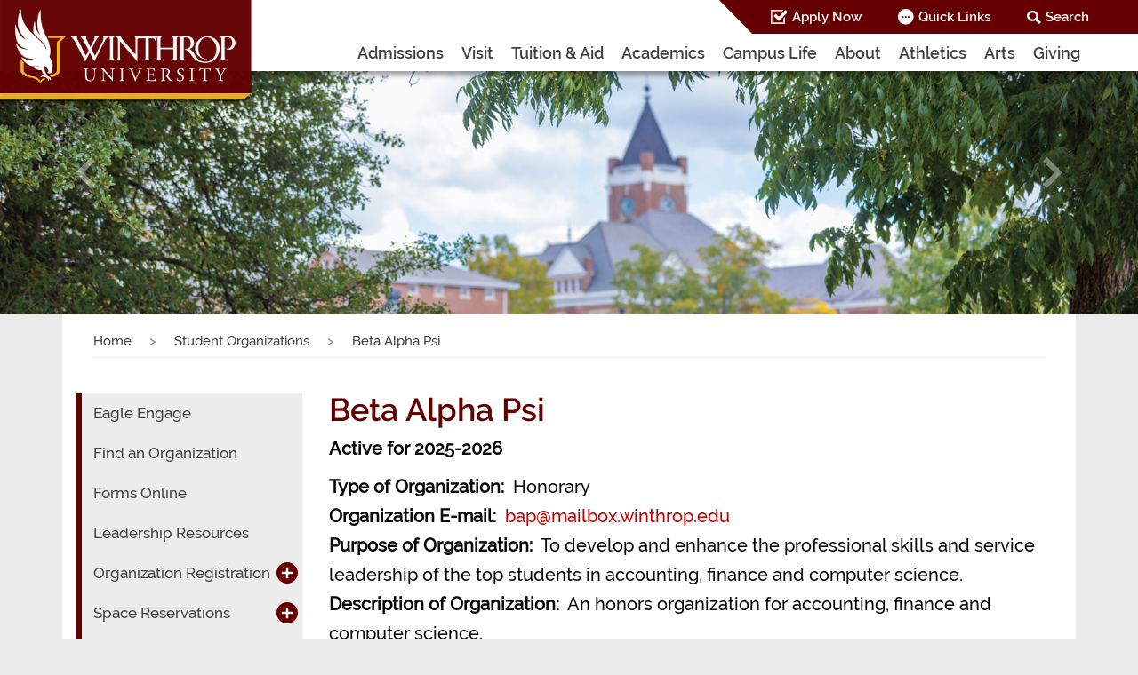

--- FILE ---
content_type: text/html; charset=utf-8
request_url: https://www.winthrop.edu/studentorgs/beta-alpha-psi.aspx
body_size: 52482
content:
<!DOCTYPE HTML><html xmlns="http://www.w3.org/1999/xhtml" xml:lang="en" lang="en">
   <head id="ctl00_Head1">


<!-- Global site tag (gtag.js) - Google Analytics -->
<script async src="https://www.googletagmanager.com/gtag/js?id=UA-142137324-1"></script>
<script>
  window.dataLayer = window.dataLayer || [];
  function gtag(){dataLayer.push(arguments);}
  gtag('js', new Date());

  gtag('config', 'UA-142137324-1');
</script>


<!-- BEGIN J.R. Analytics code -->

<!-- Google Tag Manager -->
<script>(function(w,d,s,l,i){w[l]=w[l]||[];w[l].push({'gtm.start':
new Date().getTime(),event:'gtm.js'});var f=d.getElementsByTagName(s)[0],
j=d.createElement(s),dl=l!='dataLayer'?'&l='+l:'';j.async=true;j.src=
'https://www.googletagmanager.com/gtm.js?id='+i+dl;f.parentNode.insertBefore(j,f);
})(window,document,'script','dataLayer','GTM-MPKH7HL');</script>
<!-- End Google Tag Manager -->



<!-- Facebook Pixel Code -->
<script>
  !function(f,b,e,v,n,t,s)
  {if(f.fbq)return;n=f.fbq=function(){n.callMethod?
  n.callMethod.apply(n,arguments):n.queue.push(arguments)};
  if(!f._fbq)f._fbq=n;n.push=n;n.loaded=!0;n.version='2.0';
  n.queue=[];t=b.createElement(e);t.async=!0;
  t.src=v;s=b.getElementsByTagName(e)[0];
  s.parentNode.insertBefore(t,s)}(window, document,'script',
  'https://connect.facebook.net/en_US/fbevents.js');
	 fbq('dataProcessingOptions', ['LDU'], 0, 0);
  fbq('init', '1126253610841541');
  fbq('track', 'PageView');
</script>
<noscript><img alt=""facebook pixel code"" height=""1"" width=""1"" style=""display:none""
  src=""https://www.facebook.com/tr?id=1126253610841541&ev=PageView&noscript=1&dpo=LDU&dpoco=0&dpost=0""
/></noscript>
<!-- End Facebook Pixel Code -->

<!-- Slate analytics for Grad. School -->
<script async="async" src="https://gradschool.winthrop.edu/ping">/**/</script>

<!-- Analytics for Admissions -->
<script async="async" src="https://apply.winthrop.edu/ping">/**/</script>

<!-- END J.R. Analytics code --><!-- <meta charset="utf-8"/> -->
	<meta http-equiv="Content-Type" content="text/html; charset=UTF-8" />
    <meta name="viewport" content="width=device-width, initial-scale=1, shrink-to-fit=no"/>
    <meta http-equiv="x-ua-compatible" content="ie=edge"/>
    <meta name="author" content="Winthrop"/>
	<!-- <meta HTTP-EQUIV="Pragma" content="no-cache" /> -->
	<!-- <meta http-equiv="Expires" content="-1" /> -->
	<meta name="REVISIT-AFTER" content="5 days" />
	<meta name="AUTHOR" content="Winthrop University" />
	<!-- <meta http-equiv="content-language" content="en" /> -->
	<meta name="RATING" content="General" />
	<meta name="ROBOTS" content="index, follow" />
	<!-- <title>Winthrop</title> -->
			<link href="/_resources/css/bootstrap.min.css" type="text/css" rel="stylesheet"/>
			<link href="//netdna.bootstrapcdn.com/font-awesome/3.2.1/css/font-awesome.css" type="text/css" rel="stylesheet"/>
			<link href="https://maxcdn.bootstrapcdn.com/font-awesome/4.7.0/css/font-awesome.min.css" type="text/css" rel="stylesheet"/>
		    <link href="/_resources/css/style.css?v=1.2" type="text/css" rel="stylesheet"/>
			<link href="/_resources/css/home.css?v=1.2" type="text/css" rel="stylesheet"/>
			<link href="/_resources/css/header.css?v=1.2" type="text/css" rel="stylesheet"/>
            <link href="/_resources/css/bookmarks.css?v=1.2" type="text/css" rel="stylesheet"/>
            <link href="/_resources/css/slick.css" type="text/css" rel="stylesheet" />
            

	<!-- <script type="text/javascript" src="../../WorkArea/FrameworkUI/js/ektron.javascript.ashx@id=1803038440+1338359439"></script> -->
	<script type="text/javascript" src="/_resources/js/jquery-3.3.1.min.js"></script>
    <script type="text/javascript" src="/_resources/js/datatables.min.js"></script>
    <script type="text/javascript" src="/_resources/js/dataTables.alphabetSearch.min.js"></script>
    <!-- <script type="text/javascript" src="/_resources/js/fastclick.js"></script> -->
    <script type="text/javascript" src="/_resources/js/popper.min.js"></script>
    <script type="text/javascript" src="/_resources/js/bootstrap.min.js"></script>
    <script type="text/javascript" src="/_resources/js/fontawesome.min.js"></script>
    <script type="text/javascript" src="/_resources/js/scrollnav.js"></script>
	<script type="text/javascript" src="/_resources/js/slick.min.js"></script>
    <script type="text/javascript" src="/_resources/js/custom.js"></script>
    <script type="text/javascript" src="/_resources/js/gallery.js"></script>
	<script type="text/javascript" src="/_resources/js/instagramlite.js"></script>
    <script type="text/javascript" src="/_resources/js/search.js"></script>
    <script type="text/javascript" src="/_resources/js/hideForMobileMenu.js"></script>

<!-- Carnegie script - added 10/7/2021 -->
<!-- <script src="https://k209.winthrop.edu/script.js"></script> -->
<script type="text/javascript">
			var OUC = OUC || {};
			OUC.pageName = OUC.pageName || "/studentorgs/beta-alpha-psi.aspx";
			OUC.dirName = OUC.dirName || "/studentorgs/";
			var page_id="https://www.winthrop.edu/studentorgs/beta-alpha-psi.aspx";
		</script><meta property="og:image" content="">
      <title>Student Organizations - Beta Alpha Psi | Winthrop University</title><script src="//www.google.com/recaptcha/api.js?onload=rendergrecaptcha&amp;render=explicit" async defer></script><meta name="Description" content="Founded in 1886, Winthrop University is a public, coeducational, comprehensive  university that teaches students to live, learn, and lead for a lifetime.">
      <meta name="Keywords" content="Winthrop University, WU, Rock Hill, SC, South Carolina, public, college, Charlotte, NC, North Carolina, degree, major, bachelors, masters, education, diploma, students, apply, visit, campus, information, undergraduate, graduate, freshmen, transfer, international, non-traditional, financial aid, tuition, classes, schedule">
   </head>
   <body>


<!-- Google Tag Manager (noscript) -->
<noscript><iframe src="https://www.googletagmanager.com/ns.html?id=GTM-MPKH7HL"
height="0" width="0" style="display:none;visibility:hidden"></iframe></noscript>
<!-- End Google Tag Manager (noscript) -->



<!-- BEGIN OLD UA tag - pre 6/12/2022 -->

<!-- GOOGLE ANALYTICS begins for master files -->	
<script language="javascript" type="text/javascript">
 (function(i,s,o,g,r,a,m){i['GoogleAnalyticsObject']=r;i[r]=i[r]||function(){
 (i[r].q=i[r].q||[]).push(arguments)},i[r].l=1*new Date();a=s.createElement(o),
 m=s.getElementsByTagName(o)[0];a.async=1;a.src=g;m.parentNode.insertBefore(a,m)
 })(window,document,'script','//www.google-analytics.com/analytics.js','ga');

 ga('create', 'UA-59444639-1', 'auto');
 ga('require', 'linkid', 'linkid.js');
 ga('send', 'pageview');

</script>

<!-- END OLD UA tag - pre 6/12/2022 -->


<!-- GOOGLE ANALYTICS ends for master file -->
<header role="banner"><div id="skiplinks"><a href="#main" title="Skip to main content">Skip to main content</a></div><div role="navigation" aria-label="primary" id="mainNav" class="js-scroll-trigger fixed-top navbar-expand-lg container-fluid"><div class="row"><a id="logo" title="Logo" class="js-scroll-trigger padding-zero" href="/"><img class="desktop" draggable="false" alt="Winthrop Desktop Logo" src="/_resources/images/desktop_logo.png"><img class="sticky hidden" draggable="false" alt="Winthrop Sticky Logo" src="/_resources/images/tablet_logo.png"><img class="tablet" draggable="false" alt="Winthrop Tablet Logo" src="/_resources/images/tablet_logo.png"><img class="mobile" draggable="false" alt="Winthrop Mobile Logo" src="/_resources/images/Mobile_Logo2.png"></a><div id="menu-container" class="col-xs-12 col-md-12 padding-zero"><button type="button" class="navbar-toggle collapsed" data-toggle="collapse" data-target="#responsive-menu" aria-expanded="false"><img class="not-selected" alt="Menu Icon Idle" src="/_resources/images/menu_icon.png"><img class="selected" alt="Menu Icon Selected" src="/_resources/images/menu-icon-selected-gray.png"></button><button type="button" class="navbar-toggle searchToggle collapsed hidden-md-up" data-toggle="collapse" data-target="#search-collapse" aria-expanded="true"><img class="not-selected" alt="Search Icon Idle" src="/_resources/images/search_icon.png"><img class="selected" alt="Search Icon Selected" src="/_resources/images/search-icon-selected-gray.png"></button><div id="top-nav" class="top-nav hidden-xs hidden-sm"><ul class="navbar-nav"><li class="nav-item"><a href="/apply-now.aspx" class="sprite-Sticky-Menu_Header_Apply-Now-Icon" title="Apply Now">Apply Now</a></li><li class="nav-item quickLinks"><a href="#" title="Quick Links" class="sprite-Sticky-Menu_Header_Quick-Links-Icon" aria-expanded="false">Quick Links</a><div id="QuickLinksCollapse"><ul class="menu-list"><li><a href="https://apps.winthrop.edu/pobox" target="_blank" title="Email">Email</a></li><li><a href="https://wingspan.winthrop.edu" target="_blank" title="Wingspan">Wingspan</a></li><li><a href="https://bb-winthrop.blackboard.com" target="_blank" title="Blackboard">Blackboard</a></li><li><a href="/map" title="Map">Map</a></li><li><a href="https://winthrop-edu.zoom.us/" target="_blank" title="Zoom">Zoom</a></li><li><a href="https://winthrop.presence.io" target="_blank" title="Eagle Engage">Eagle Engage</a></li></ul></div></li><li class="nav-item"><a href="#" title="Search" class="collapsed sprite-Sticky-Menu_Header_Search-Icon"> Search</a><div id="desktop-search-collapse"><div class="search-container"><div class="input-box"><input title="Search Input" class="search form-control" type="text" name="searchText" onkeydown="if (event.keyCode == 13)                         document.getElementById('go-btn').click();" placeholder="I'm looking for..."></div><div class="type-selection"><div class="form-check form-check-inline radiobutton"><label for="sitesearch" class="form-check-label"><input class="form-check-input" type="radio" name="searchOption" id="sitesearch" value="2" checked>Site
                                                </label></div><div class="form-check form-check-inline radiobutton"><label for="peoplesearch" class="form-check-label"><input class="form-check-input" type="radio" name="searchOption" id="peoplesearch" value="3">People
                                                </label></div><a href="#" title="Go!" class="go-btn" id="go-btn" onclick="getValues();">Go! <img alt="Toggle SubMenu arrow" src="/_resources/images/go_btn_arrow.png"></a></div></div></div></li></ul></div><div class="navbar-collapse collapse pull-right" id="NavDesktop"><ul class="navbar-nav "><li class="nav-item dropdown"><a class="nav-link" href="/admissions/" title="Admissions">Admissions</a><ul class="dropdown-menu"><li class="menu-item"><a title="Undergraduate" href="/admissions/undergraduate.aspx">Undergraduate</a></li><li class="menu-item"><a title="Graduate" href="/sgco/graduatestudies/">Graduate</a></li><li class="menu-item"><a title="Elevate (CBE)" href="/elevate/">Elevate (CBE)</a></li><li class="menu-item"><a title="Adult Learners" href="/sgco/bps/">Adult Learners</a></li><li class="menu-item"><a title="Transfer" href="/admissions/transfer/index.aspx">Transfer</a></li><li class="menu-item"><a href="/student-engagement/military-and-veterans/index.aspx" title="Military/Veterans">Military/Veterans</a></li><li class="menu-item"><a href="/international/" title="International">International</a></li><li class="menu-item"><a href="/admissions/dualenrollment/index.aspx" title="Dual Enrollment">Dual Enrollment</a></li></ul></li><li class="nav-item"><a class="nav-link" title="Visit" href="/visit.aspx">Visit</a><ul class="dropdown-menu"><li class="menu-item"><a href="/admissions/visit-the-campus.aspx" title="Undergraduate &amp; Transfer Students">Undergraduate &amp; Transfer Students</a></li><li class="menu-item"><a title="Adult Undergraduate Students" href="https://gradschool.winthrop.edu/register/BPS-Info?fbclid=IwAR0_YexFk7WhW9oyJl1WSTvVsx6ofzD4B-BspLP9tQFFhY_9eaD6goRXnAY" target="_blank">Adult Undergraduate Students</a></li><li class="menu-item"><a href="https://gradschool.winthrop.edu/portal/events" title="Graduate Students" target="_blank">Graduate Students</a></li><li class="menu-item"><a href="https://winthrop.edu/#virtualtour" title="Virtual Tour">Virtual Tour</a></li><li class="menu-item"><a href="/visitors/explore-our-area.aspx" title="Explore Our Area">Explore Our Area</a></li></ul></li><li class="nav-item"><a class="nav-link" title="Tuition &amp; Aid" href="/tuitionandaid/">Tuition &amp; Aid</a><ul class="dropdown-menu"><li class="menu-item"><a href="/finaid/" title="Financial Aid">Financial Aid</a></li><li class="menu-item"><a href="/finaid/scholarships/" title="Scholarships">Scholarships</a></li><li class="menu-item"><a href="/sgco/graduatestudies/graduate-tuition-and-aid.aspx" title="Graduate Students">Graduate Students</a></li><li class="menu-item"><a href="/finaid/overview.aspx" title="Applying for Aid">Applying for Aid</a></li><li class="menu-item"><a href="/finaid/net-price-calculator.aspx" title="Net Price Calculator">Net Price Calculator</a></li><li class="menu-item"><a href="/student-account-services/" title="Student Account Services">Student Account Services</a></li></ul></li><li class="nav-item"><a class="nav-link" href="/academics/" title="Academics">Academics</a><ul class="dropdown-menu"><li class="menu-item"><a href="/majors/" title="Majors &amp; Programs">Majors &amp; Programs</a></li><li class="menu-item"><a href="/colleges-and-departments.aspx" title="Academic Colleges &amp; Departments">Academic Colleges &amp; Departments</a></li><li class="menu-item"><a href="/international/studyabroad/index.aspx" title="Study Abroad">Study Abroad</a></li><li class="menu-item"><a href="/undergradresearch" title="Undergraduate Research">Undergraduate Research</a></li><li class="menu-item"><a href="/dacus" target="_blank" title="Dacus Library &amp; Pettus Archives">Dacus Library &amp; Pettus Archives</a></li><li class="menu-item"><a href="/resourcesandsupportservices/" title="Resources &amp; Support Services">Resources &amp; Support Services</a></li><li class="menu-item"><a href="/recandreg/" title="Records &amp; Registration">Records &amp; Registration</a></li><li class="menu-item"><a href="/academic-affairs/" title="Academic Affairs">Academic Affairs</a></li></ul></li><li class="nav-item"><a class="nav-link" href="/student-life/" title="Campus Life">Campus Life</a><ul class="dropdown-menu"><li class="menu-item"><a href="/student-engagement/just-for-incoming-students.aspx" title="Just for Incoming Students">Just for Incoming Students</a></li><li class="menu-item"><a href="/deanofstudents/" title="Dean of Students">Dean of Students</a></li><li class="menu-item"><a href="/activitiesandorganizations/" title="Activities &amp; Organizations">Activities &amp; Organizations</a></li><li class="menu-item"><a href="/cdi/" title="Center for Career Development &amp; Internships">Center for Career Development &amp; Internships</a></li><li class="menu-item"><a href="/student-engagement/" title="Student Engagement">Student Engagement</a></li><li class="menu-item"><a href="/recservices/" title="Fitness &amp; Recreation">Fitness &amp; Recreation</a></li><li class="menu-item"><a href="/greeklife/" title="Fraternity &amp; Sorority Life">Fraternity &amp; Sorority Life</a></li><li class="menu-item"><a href="/csw/" title="Center for Student Wellness">Center for Student Wellness</a></li><li class="menu-item"><a href="/police/" title="Campus Safety &amp; Security">Campus Safety &amp; Security</a></li><li class="menu-item"><a href="/reslife/" title="Residence Life">Residence Life</a></li><li class="menu-item"><a href="/dining/" title="Dining Services">Dining Services</a></li><li class="menu-item"><a href="https://winthrop.bncollege.com" target="_blank" title="Bookstore">Bookstore</a></li></ul></li><li class="nav-item"><a class="nav-link" href="/aboutus/" title="About">About</a><ul class="dropdown-menu margin-left-minus-55"><li class="menu-item"><a href="/mwe/" title="My Winthrop Experience">My Winthrop Experience</a></li><li class="menu-item"><a href="/aboutus/history/index.aspx" title="History &amp; Traditions">History &amp; Traditions</a></li><li class="menu-item"><a href="/president/" title="Office of the President">Office of the President</a></li><li class="menu-item"><a href="/strategic-plan/" title="Strategic Plan">Strategic Plan</a></li><li class="menu-item"><a href="/institutional-effectiveness/" title="Institutional Effectiveness">Institutional Effectiveness</a></li></ul></li><li class="nav-item"><a class="nav-link" title="Athletics">Athletics</a><ul class="dropdown-menu margin-left-minus-55"><li class="menu-item"><a href="https://www.winthropeagles.com" target="_blank" title="NCAA Division I Sports">NCAA Division I Sports</a></li><li class="menu-item"><a href="/esports/" title="Esports">Esports</a></li><li class="menu-item"><a href="/cornhole/" title="Cornhole">Cornhole</a></li></ul></li><li class="nav-item"><a class="nav-link" href="https://www.winthrop.edu/cvpa" title="Arts">Arts</a></li><li class="nav-item"><a class="nav-link" href="/advancement/" title="Giving">Giving</a><ul class="dropdown-menu margin-left-minus-55"><li class="menu-item"><a href="/advancement/make-a-gift.aspx" title="Make a Gift">Make a Gift</a></li><li class="menu-item"><a href="/advancement/" title="University Advancement">University Advancement</a></li><li class="menu-item"><a href="/alumni/" title="Alumni Association">Alumni Association</a></li><li class="menu-item"><a href="/advancement/giving-to-winthrop-eagle-club-memberships.aspx" title="Eagle Club">Eagle Club</a></li></ul></li></ul></div></div><div id="search-collapse" class="hidden-above-992 collapse in" style="height: auto;"><div class="search-container"><div class="input-box"><input title="Search Input" class="search form-control" type="text" name="mobileSearchText" onkeydown="if (event.keyCode == 13)                         document.getElementById('go-btn-mobile').click();" placeholder="I'm looking for..."></div><div class="type-selection"><div class="form-check form-check-inline radiobutton"><label for="mobilesitesearch" class="form-check-label"><input class="form-check-input" type="radio" name="mobilesiteOption" id="mobilesitesearch" value="2" checked>Site
                                </label></div><div class="form-check form-check-inline radiobutton"><label for="mobilepeoplesearch" class="form-check-label"><input class="form-check-input" type="radio" name="mobilesiteOption" id="mobilepeoplesearch" value="3">People
                                </label></div><a href="#" class="go-btn" id="go-btn-mobile" onclick="getMobileValues();" title="Go!">Go! <img alt="Toggle SubMenu arrow" src="/_resources/images/go_btn_arrow.png"></a></div></div></div><div id="responsive-menu" class="hidden-above-992 responsive-main-menu collapse"><ul id="ResponsiveMenu"><li><div><a href="/admissions/" title="Admissions">
                                    Admissions
                                </a><div class="ou-collapse-btn"><a title="Toggle Sub Menu" class="arrow collapsed" data-toggle="collapse" data-parent="#ResponsiveMenu" href="#ReponsiveMenu_1"><img alt="Toggle SubMenu arrow" src="/_resources/images/side_menu_arrow.png"></a></div></div><div id="ReponsiveMenu_1" class="collapse menu-list"><ul class="menu-list"><li><a href="/admissions/undergraduate.aspx" title="Undergraduate">Undergraduate</a></li><li><a href="/sgco/graduatestudies/" title="Graduate">Graduate</a></li><li><a title="Elevate (CBE)" href="/elevate/">Elevate (CBE)</a></li><li><a title="Adult Learners" href="/sgco/bps/">Adult Learners</a></li><li><a title="Transfer" href="/admissions/transfer/index.aspx">Transfer</a></li><li><a href="/student-engagement/military-and-veterans/index.aspx" title="Military/Veterans">Military/Veterans</a></li><li><a href="/international/" title="International">International</a></li><li class="menu-item"><a href="/admissions/dualenrollment/index.aspx" title="Dual Enrollment">Dual Enrollment</a></li></ul></div></li><li><div><a href="/visit.aspx" title="Visit">
                                    Visit
                                </a><div class="ou-collapse-btn"><a title="Toggle Sub Menu" class="arrow collapsed" data-toggle="collapse" data-parent="#ResponsiveMenu" href="#ReponsiveMenu_1_1"><img alt="Toggle SubMenu arrow" src="/_resources/images/side_menu_arrow.png"></a></div></div><div id="ReponsiveMenu_1_1" class="collapse menu-list"><ul class="menu-list"><li><a href="/admissions/visit-the-campus.aspx" title="Undergraduate &amp; Transfer Students">Undergraduate &amp; Transfer Students</a></li><li><a title="Adult Undergraduate Students" href="https://gradschool.winthrop.edu/register/BPS-Info?fbclid=IwAR0_YexFk7WhW9oyJl1WSTvVsx6ofzD4B-BspLP9tQFFhY_9eaD6goRXnAY" target="_blank">Adult Undergraduate Students</a></li><li><a href="https://gradschool.winthrop.edu/portal/events" title="Graduate Students" target="_blank">Graduate Students</a></li><li><a href="https://winthrop.edu/#virtualtour" title="Virtual Tour">Virtual Tour</a></li><li><a href="/visitors/explore-our-area.aspx" title="Explore Our Area">Explore Our Area</a></li></ul></div></li><li><div><a href="/tuitionandaid/" title="Tuition &amp; Aid">
                                    Tuition &amp; Aid
                                </a><div class="ou-collapse-btn"><a title="Toggle Sub Menu" class="arrow collapsed" data-toggle="collapse" data-parent="#ResponsiveMenu" href="#ReponsiveMenu_2"><img alt="Toggle SubMenu arrow" src="/_resources/images/side_menu_arrow.png"></a></div></div><div id="ReponsiveMenu_2" class="collapse menu-list"><ul class="menu-list"><li><a href="/finaid/" title="Financial Aid">Financial Aid</a></li><li><a href="/finaid/scholarships/" title="Scholarships">Scholarships</a></li><li><a href="/sgco/graduatestudies/graduate-tuition-and-aid.aspx" title="Graduate Students">Graduate Students</a></li><li><a href="/finaid/overview.aspx" title="Applying for Aid">Applying for Aid</a></li><li><a href="/finaid/net-price-calculator.aspx" title="Net Price Calculator">Net Price Calculator</a></li><li><a href="/student-account-services/" title="Student Account Services">Student Account Services</a></li></ul></div></li><li><div><a href="/academics/" title="Academics">
                                    Academics
                                </a><div class="ou-collapse-btn"><a title="Toggle Sub Menu" class="arrow collapsed" data-toggle="collapse" data-parent="#ResponsiveMenu" href="#ReponsiveMenu_3"><img alt="Toggle SubMenu arrow" src="/_resources/images/side_menu_arrow.png"></a></div></div><div id="ReponsiveMenu_3" class="collapse menu-list"><ul class="menu-list"><li><a href="/majors/" title="Majors &amp; Programs">Majors &amp; Programs</a></li><li><a href="/colleges-and-departments.aspx" title="Academic Colleges &amp; Departments">Academic Colleges &amp; Departments</a></li><li><a href="/international/studyabroad/index.aspx" title="Study Abroad">Study Abroad</a></li><li><a href="/undergradresearch" title="Undergraduate Research">Undergraduate Research</a></li><li><a href="/dacus" target="_blank" title="Dacus Library &amp; Pettus Archives">Dacus Library &amp; Pettus Archives</a></li><li><a href="/resourcesandsupportservices/" title="Resources &amp; Support Services">Resources &amp; Support Services</a></li><li><a href="/recandreg/" title="Records &amp; Registration">Records &amp; Registration</a></li><li><a href="/academic-affairs/" title="Academic Affairs">Academic Affairs</a></li></ul></div></li><li><div><a href="/student-life/" title="Campus Life">
                                    Campus Life
                                </a><div class="ou-collapse-btn"><a title="Toggle Sub Menu" class="arrow collapsed" data-toggle="collapse" data-parent="#ResponsiveMenu" href="#ReponsiveMenu_4"><img alt="Toggle SubMenu arrow" src="/_resources/images/side_menu_arrow.png"></a></div></div><div id="ReponsiveMenu_4" class="collapse menu-list"><ul class="menu-list"><li><a href="/student-engagement/just-for-incoming-students.aspx" title="Just for Incoming Students">Just for Incoming Students</a></li><li><a href="/deanofstudents/" title="Dean of Students">Dean of Students</a></li><li><a href="/activitiesandorganizations/" title="Activities &amp; Organizations">Activities &amp; Organizations</a></li><li><a href="/cdi/" title="Center for Career Development &amp; Internships">Center for Career Development &amp; Internships</a></li><li><a href="/student-engagement/" title="Student Engagement">Student Engagement</a></li><li><a href="/recservices/" title="Fitness &amp; Recreation">Fitness &amp; Recreation</a></li><li><a href="/greeklife/" title="Fraternity &amp; Sorority Life">Fraternity &amp; Sorority Life</a></li><li><a href="/csw/" title="Center for Student Wellness">Center for Student Wellness</a></li><li><a href="/police/" title="Campus Safety &amp; Security">Campus Safety &amp; Security</a></li><li><a href="/reslife/" title="Residence Life">Residence Life</a></li><li><a href="/dining/" title="Dining Services">Dining Services</a></li><li><a href="https://winthrop.bncollege.com" target="_blank" title="Bookstore">Bookstore</a></li></ul></div></li><li><div><a href="/aboutus/" title="About">
                                    About
                                </a><div class="ou-collapse-btn"><a title="Toggle Sub Menu" class="arrow collapsed" data-toggle="collapse" data-parent="#ResponsiveMenu" href="#ReponsiveMenu_5"><img alt="Toggle SubMenu arrow" src="/_resources/images/side_menu_arrow.png"></a></div></div><div id="ReponsiveMenu_5" class="collapse menu-list"><ul class="menu-list"><li><a href="/mwe/" title="My Winthrop Experience">My Winthrop Experience</a></li><li><a href="/aboutus/history/index.aspx" title="History &amp; Traditions">History &amp; Traditions</a></li><li><a href="/president/" title="Office of the President">Office of the President</a></li><li><a href="/strategic-plan/" title="Strategic Plan">Strategic Plan</a></li><li><a href="/institutional-effectiveness/" title="Institutional Effectiveness">Institutional Effectiveness</a></li></ul></div></li><li><div><a href="#" title="Athletics">
                                    Athletics
								</a><div class="ou-collapse-btn"><a title="Toggle Sub Menu" class="arrow collapsed" data-toggle="collapse" data-parent="#ResponsiveMenu" href="#ReponsiveMenu_6"><img alt="Toggle SubMenu arrow" src="/_resources/images/side_menu_arrow.png"></a></div></div><div id="ReponsiveMenu_6" class="collapse menu-list"><ul class="menu-list"><li><a href="https://www.winthropeagles.com" target="_blank" title="NCAA Division I Sports">NCAA Division I Sports</a></li><li><a href="/esports/" title="Esports">Esports</a></li><li class="menu-item"><a href="/cornhole/" title="Cornhole">Cornhole</a></li></ul></div></li><li><a href="https://www.winthrop.edu/cvpa" title="Arts">Arts</a></li><li><div><a href="/advancement/" title="Giving">
                                    Giving
                                </a><div class="ou-collapse-btn"><a title="Toggle Sub Menu" class="arrow collapsed" data-toggle="collapse" data-parent="#ResponsiveMenu" href="#ReponsiveMenu_7"><img alt="Toggle SubMenu arrow" src="/_resources/images/side_menu_arrow.png"></a></div></div><div id="ReponsiveMenu_7" class="collapse menu-list"><ul class="menu-list"><li><a href="/advancement/make-a-gift.aspx" title="Make a Gift">Make a Gift</a></li><li><a href="/advancement/" title="University Advancement">University Advancement</a></li><li><a href="/alumni/" title="Alumni Association">Alumni Association</a></li><li><a href="/advancement/giving-to-winthrop-eagle-club-memberships.aspx" title="Eagle Club">Eagle Club</a></li></ul></div></li></ul><ul class="extra-menu" id="ExtraMenu"><li><div><a href="#" title="Choose your path">
                                    Choose your path
                                </a><div class="ou-collapse-btn"><a title="Toggle Sub Menu" class="arrow collapsed" data-toggle="collapse" data-parent="#ExtraMenu" href="#ExtraMenu_1"><img alt="Toggle SubMenu arrow" src="/_resources/images/Menu_White_Arrow_Icon_Down.png"></a></div></div><div id="ExtraMenu_1" class="collapse"><ul class="menu-list white-bg"><li><a href="/future-students.aspx" title="Future Students">Future Students</a></li><li><a href="/parents-and-families.aspx" title="Parents &amp; Families">Parents &amp; Families</a></li><li><a href="/visitors/" title="Visitors">Visitors</a></li><li><a href="/alumni.aspx" title="Alumni">Alumni</a></li><li><a href="/faculty-and-staff.aspx" title="Faculty &amp; Staff">Faculty &amp; Staff</a></li><li><a href="/current-students.aspx" title="Current Students">Current Students</a></li></ul></div></li><li><div><a href="/aboutus/" title="Quick Links">
                                    Quick Links
                                </a><div class="ou-collapse-btn"><a title="Toggle Sub Menu" class="arrow collapsed" data-toggle="collapse" data-parent="#ExtraMenu" href="#ExtraMenu_2"><img alt="Toggle SubMenu arrow" src="/_resources/images/Menu_White_Arrow_Icon_Down.png"></a></div></div><div id="ExtraMenu_2" class="collapse"><ul class="menu-list white-bg"><li><a href="https://apps.winthrop.edu/pobox" target="_blank" title="Email">Email</a></li><li><a href="https://wingspan.winthrop.edu" target="_blank" title="Wingspan">Wingspan</a></li><li><a href="https://bb-winthrop.blackboard.com" target="_blank" title="Blackboard">Blackboard</a></li><li><a href="/map" title="Map">Map</a></li><li><a href="https://winthrop-edu.zoom.us/" target="_blank" title="Zoom">Zoom</a></li><li><a href="https://winthrop.presence.io" target="_blank" title="Eagle Engage">Eagle Engage</a></li></ul></div></li><li><a href="/apply-now.aspx" title="Apply Now">Apply Now</a></li></ul></div></div></div></header><div class="secondaryGoldNavBlank"></div>
      <div id="HomeSlider" class="carousel slide innerPageSlider" data-ride="carousel">
         <div class="carousel-inner" role="region" aria-label="Marquee Image Slider">
            <div class="carousel-item"><img src="/_resources/images/2022-headers/header-1.jpg" alt="Slideshow 1" class="w-100"></div>
            <div class="carousel-item"><img src="/_resources/images/2022-headers/header-2.jpg" alt="Slideshow 2" class="w-100"></div>
            <div class="carousel-item"><img src="/_resources/images/2022-headers/header-3.jpg" alt="Slideshow 3" class="w-100"></div>
            <div class="carousel-item"><img src="/_resources/images/2022-headers/header-4.jpg" alt="Slideshow 4" class="w-100"></div>
            <div class="carousel-item"><img src="/_resources/images/2022-headers/header-5.jpg" alt="Slideshow 5" class="w-100"></div>
            <div class="carousel-item"><img src="/_resources/images/2022-headers/header-6.jpg" alt="Slideshow 6" class="w-100"></div>
            <div class="carousel-item"><img src="/_resources/images/2022-headers/header-7.jpg" alt="Slideshow 7" class="w-100"></div>
            <div class="carousel-item"><img src="/_resources/images/2022-headers/header-8.jpg" alt="Slideshow 8" class="w-100"></div>
            <div class="carousel-item"><img src="/_resources/images/2022-headers/header-9.jpg" alt="Slideshow 9" class="w-100"></div>
            <div class="carousel-item"><img src="/_resources/images/2022-headers/header-10.jpg" alt="Slideshow 10" class="w-100"></div><a class="carousel-control-prev" href="#HomeSlider" role="button" data-slide="prev" onClick="pauseVideo()"><span class="carousel-control-prev-icon" aria-hidden="true"></span><span class="sr-only">Previous</span></a><a class="carousel-control-next" href="#HomeSlider" role="button" data-slide="next" onClick="pauseVideo()"><span class="carousel-control-next-icon" aria-hidden="true"></span><span class="sr-only">Next</span></a></div>
      </div><script src="/_resources/js/header-randomSlideShow.js"></script><script type="text/javascript" src="/js/youtubebackground.js"></script><script type="text/javascript">

				$('#video_1').YTPlayer({
					playerVars: {
					  controls: 0,
					  showinfo: 0,
					  branding: 0,
					  rel: 0
    				},
					fitToBackground: true,
					videoId: ''
				});
				$('#video_2').YTPlayer({
					playerVars: {
					  controls: 0,
					  showinfo: 0,
					  branding: 0,
					  rel: 0
    				},
					fitToBackground: true,
					videoId: '3raNZgKsQTs'
				});
				$('#video_3').YTPlayer({
					playerVars: {
					  controls: 0,
					  showinfo: 0,
					  branding: 0,
					  rel: 0
    				},
					fitToBackground: true,
					videoId: '3raNZgKsQTs'
				});
			function pauseVideo()
			{
			/*
				if($('#video_1'))
				{
					var player1 = $('#video_1').data('ytPlayer').player;
					player1.pauseVideo();
				}
				if($('#video_2'))
				{
					var player2 = $('#video_2').data('ytPlayer').player;
					player2.pauseVideo();
				}
				if($('#video_3'))
				{
					var player3 = $('#video_3').data('ytPlayer').player;
					player3.pauseVideo();
				}
			*/
			}
</script><div class="container card-container general">
         <nav class="nav-breadcrumb" aria-label="breadcrumb">
            <ol class="breadcrumb">
               <li class="breadcrumb-item"><a href="/">Home</a></li>
               <li class="breadcrumb-item"><a href="/studentorgs/">Student Organizations
                     
                     
                     </a></li>
               <li class="breadcrumb-item active">Beta Alpha Psi
                  
                  
                  </li>
            </ol>
         </nav>
         <div class="row top-pad set-flex-dir">
            <div class="col-lg-9 col-md-8 col-sm-6">
               <div role="main" id="main" class="text-block">
                  <h1>Beta Alpha Psi</h1>
                  
                  <p><strong>Active for 2025-2026</strong></p>
                  
                  <p><strong>Type of Organization:</strong>&nbsp; Honorary<br /><strong>Organization E-mail:</strong>&nbsp; <a title="Beta Alpha Psi Email" href="mailto:bap@mailbox.winthrop.edu">bap@mailbox.winthrop.edu</a><br /><strong>Purpose of Organization:</strong>&nbsp; To develop and enhance the professional skills and service leadership of the top
                     students in accounting, finance and computer science.<br /><strong>Description of Organization:</strong>&nbsp; An honors organization for accounting, finance and computer science.<br /><strong>Planned Projects/Events:</strong>&nbsp; <span>Fall recruitment of new accounting and finance majors. Socials including pizza and
                        ice cream socials will take place throughout the semester. During the fall, we have
                        6 professional events planned.</span><span></span><span></span></p>
                  
                  <p>&nbsp;</p>
                  
                  <p class="x_xxmsonormal" data-olk-copy-source="MessageBody"><strong>Beta Alpha Psi (BAP)</strong> is the international honor society for accounting, finance, and information systems
                     students. At Winthrop University, our chapter is dedicated to preparing students for
                     successful careers while upholding our core values:</p>
                  
                  <ul type="disc">
                     
                     <li class="x_xxmsonormal"><b>Build</b><span>&nbsp;</span>– We build connections with peers and professionals, fostering a supportive network
                        that enhances academic, professional, and personal growth.</li>
                     
                     <li class="x_xxmsonormal"><b>Aspire</b><span>&nbsp;</span>– We aspire to develop our professional skills through continuous learning, leadership,
                        and a commitment to excellence.</li>
                     
                     <li class="x_xxmsonormal"><b>Prosper</b><span>&nbsp;</span>– We strive to see our chapter, college, campus, and community prosper by making a
                        meaningful and lasting impact.</li>
                     </ul>
                  
                  <p class="x_xxmsonormal" aria-hidden="true">&nbsp;</p>
                  
                  <p class="x_xxmsonormal">Our chapter offers exclusive professional development events for members, including
                     networking opportunities with industry leaders and leadership-focused workshops. We
                     also host a select number of events that are open to all students in the College of
                     Business and Technology, such as Meet the Firms, which connects students with employers
                     and directly benefits the CBT community. Beyond professional development, we organize
                     service projects and social activities that strengthen member relationships and extend
                     our impact beyond the classroom.</p>
                  
                  <p class="x_xxmsonormal" aria-hidden="true">&nbsp;</p>
                  
                  <p class="x_xxmsonormal">To be eligible to pledge Beta Alpha Psi, students must be in an appropriate major,
                     have&nbsp;a minimum 3.0 GPA,&nbsp;and have completed or be currently enrolled in a 300-level
                     course related to their concentration. Active membership also requires engagement
                     in professional, service, and chapter events.</p>
                  <p></p>
               </div>
               <div class="sm-hide-box-content"></div>
            </div>
            <div class="col-lg-3 col-md-4 col-sm-6 padding-lrt">
<div role="navigation" aria-label="secondary" id="accordion" class="accordion box-btm">
	<div class="accordion-header"><a class="accordion-link" data-parent="#accordion"  href="https://winthrop.presence.io/" target="_blank">Eagle Engage</a> </div>
	
	<div class="accordion-header"><a class="accordion-link" data-parent="#accordion"  href="https://winthrop.presence.io/organizations" target="_blank">Find an Organization</a> </div>
	<!-- 
  <div class="accordion-header"><a id="accordiontitle0" class="title-text mobileCollapse collapsed" data-toggle="collapse" data-parent="#accordion" href="#menuCollapse0" aria-expanded="true" aria-label="Find an Organization"><a class="accordion-link">Find an Organization </a></a></div>
  <ul id="menuCollapse0" class="collapse" style="">
    <li><a class="title"  href="https://winthrop.presence.io/organizations" target="_blank" rel="noopener">Alphabetical Listing</a> </li>
    <li><a class="title"  href="/studentorgs/campus-ministry.aspx">Campus Ministry</a> </li>
    <li><a class="title"  href="/recservices/about-sport-programs.aspx">Club Sports</a> </li>
    <li><a class="title"  href="/studentorgs/cultural-organizations.aspx">Cultural</a> </li>
    <li><a class="title"  href="/studentorgs/departmental.aspx">Departmental</a> </li>
    <li><a class="title"  href="/studentorgs/greek-organizations.aspx">Greek</a> </li>
    <li><a class="title"  href="/studentorgs/honorary-organizations.aspx">Honorary</a> </li>
    <li><a class="title"  href="/studentorgs/interest-organizations.aspx">Interest</a> </li>
    <li><a class="title"  href="/studentorgs/political-organizations.aspx">Political</a> </li>
    <li><a class="title"  href="/studentorgs/professional-organizations.aspx">Professional</a> </li>
    <li><a class="title"  href="/studentorgs/religious-organizations.aspx">Religious</a> </li>
    <li><a class="title"  href="/studentorgs/representative-organizations.aspx">Representative</a> </li>
    <li><a class="title"  href="/studentorgs/residential-organizations.aspx">Residential</a> </li>
    <li><a class="title"  href="/studentorgs/service-advocacy.aspx">Service/Advocacy</a> </li>
  </ul>
-->
  <div class="accordion-header"><a class="accordion-link" data-parent="#accordion"  href="/studentorgs/forms.aspx">Forms Online</a> </div>
<!--  <div class="accordion-header"><a class="accordion-link" data-parent="#accordion"  href="/uploadedFiles/clubsorgs/handbook/Student-Orgs-Handbook.pdf">Handbook (pdf)</a> </div> -->
  <div class="accordion-header"><a class="accordion-link" data-parent="#accordion"  href="/studentorgs/leadership-resources.aspx">Leadership Resources</a> </div>
  <div class="accordion-header"><a id="accordiontitle1" class="title-text mobileCollapse collapsed" data-toggle="collapse" data-parent="#accordion" href="#menuCollapse18" aria-expanded="true" aria-label="Organization Registration"><a class="accordion-link">Organization Registration </a></a></div>
  <ul id="menuCollapse18" class="collapse" style="">
    <li><a class="title"  href="/studentorgs/starting-a-new-organization.aspx">New Organizations</a> </li>
    <li><a class="title"  href="/studentorgs/re-registration.aspx">Re-Register</a> </li>
  </ul>
  <div class="accordion-header"><a id="accordiontitle2" class="title-text mobileCollapse collapsed" data-toggle="collapse" data-parent="#accordion" href="#menuCollapse21" aria-expanded="true" aria-label="Space Reservations"><a class="accordion-link">Space Reservations </a></a></div>
  <ul id="menuCollapse21" class="collapse" style="">
    <!-- <li><a class="title"  href="/uploadedFiles/clubsorgs/forms/Space-Brochure.pdf">Brochure (pdf)</a> </li> -->
    <li><a class="title"  href="/mastercalendarpages/cancellation.htm">Event Cancellation Policy</a> </li>
    <li><a class="title"  href="/studentorgs/steps-to-reserve-space.aspx">Reserving Space</a> </li>
   <!-- <li><a class="title"  href="https://app.coursedog.com/#/login?continue=/">Space Reservation System</a> </li> -->
    <li><a class="title"  href="/spaceuse/v-space-use-managers-and-approval-list.aspx">Space Use Managers</a> </li>
  </ul>
  <div class="accordion-header"><a class="accordion-link" data-parent="#accordion"  href="/studentorgs/upcoming-events.aspx">Upcoming Events</a> </div>
  <div class="accordion-header"><a class="accordion-link" data-parent="#accordion"  href="/dsu/">DiGiorgio Student Union (DSU)</a> </div>
  <div class="accordion-header"><a class="accordion-link" data-parent="#accordion"  href="/studentorgs/contact-us.aspx">Contact Us</a> </div>
</div>
<script type="text/javascript">
				/*if(document.getElementById("menuCollapse").getElementsByTagName("li").length == 0){
						var element = document.getElementById("accordiontitle");
						element.classList.remove("title-text");
					}
					

					if (("undefined" == typeof window.ekMenuEx_ekmenuArray)
					|| (null == window.ekMenuEx_ekmenuArray)) {
					window.ekMenuEx_ekmenuArray = new Array;
					}
					window.ekMenuEx_ekmenuArray[window.ekMenuEx_ekmenuArray.length] = "f5d30978_108_0";
					if (("undefined" == typeof window.ekMenuEx_startupSubmenuBranchId)
					|| (null == window.ekMenuEx_startupSubmenuBranchId)) {
					window.ekMenuEx_startupSubmenuBranchId = new Array;
					}
					window.ekMenuEx_startupSubmenuBranchId["f5d30978"] = "";
					if (("undefined" == typeof window.ekMenuEx_autoCollapseBranches)
					|| (null == window.ekMenuEx_autoCollapseBranches)) {
					window.ekMenuEx_autoCollapseBranches = new Array;
					}
					window.ekMenuEx_autoCollapseBranches["f5d30978"] = "true";
					if (("undefined" == typeof window.ekMenuEx_startCollapsed)
					|| (null == window.ekMenuEx_startCollapsed)) {
					window.ekMenuEx_startCollapsed = new Array;
					}
					window.ekMenuEx_startCollapsed["f5d30978"] = "true";
					if (("undefined" == typeof window.ekMenuEx_startWithRootFolderCollapsed)
					|| (null == window.ekMenuEx_startWithRootFolderCollapsed)) {
					window.ekMenuEx_startWithRootFolderCollapsed = new Array;
					}
					window.ekMenuEx_startWithRootFolderCollapsed["f5d30978"] = "false";
					*/
				</script><script type="text/javascript">
				function GetPreviewURL() {
				var url = self.location.href;
				var arString = url.split('?')
				if (arString.length > 1) { url = url + "&cmsMode=Preview"}
				else { url = url + "?cmsMode=Preview"}
				return url;
				}
			</script><script type="text/javascript">
				function PopUpWindow(url, hWind, nWidth, nHeight, nScroll, nResize) { return (EkTbWebMenuPopUpWindow (url, hWind, nWidth, nHeight, nScroll, nResize));}
				function ecmPopUpWindow (url, hWind, nWidth, nHeight, nScroll, nResize) {
				PopUpWindow(url, hWind, nWidth, nHeight, nScroll, nResize) ;
				}
			</script><div class="xs-hide-box-content">
                  <div role="complementary" aria-label="Related Links" class="box-content box-btm">
                     <p class="leftSideBoxHeader">Related Links</p>	
                     <ul>
                        <li><a href="/recservices/about-sport-programs.aspx" title="Club Sports">Club Sports</a></li>
                        <li><a href="/csl/" title="Council of Student Leaders">Council of Student Leaders</a></li>
                        <li><a href="/campuscenter/" title="DiGiorgio Campus Center">DiGiorgio Campus Center</a></li>
                        <!--<li><a href="/emergingleaders/" title="Emerging Leaders">Emerging Leaders</a></li>-->
                        <li><a href="/greeklife/" title="Fraternity &amp;amp; Sorority Affairs">Fraternity &amp; Sorority Affairs</a></li>
                        <li><a href="/student-engagement/" title="Student Engagement">Student Engagement<br /></a></li>
                        <li><a href="/student-affairs/" title="Student Affairs">Student Affairs</a></li>
                        <li><a href="/studentallocations/" title="Student Allocations">Student Allocations</a></li>
                        <li><a target="_blank" href="#diningServices" title="Student Catering Guide">Student Catering Guide  (pdf)</a></li>
                        <li><a href="/studentorgs/tip-sheets.aspx" title="Tip Sheet">Tip Sheets</a></li>
                     </ul>
                  </div>
                  <div role="complementary" aria-label="Contact Information" class="box-content box-btm">
                     <p class="leftSideBoxHeader">Contact Information</p>
                     <address>	<a title="Student Organizations" href="/studentorgs/">Student Organizations</a><br />269 <a title="DiGiorgio Center" href="/virtualtour/building-tour-digiorgio-campus-center.aspx">DiGiorgio Center<br /></a>Rock Hill, SC 29733, USA<br />803/323-2248<br />803/323-2396 (fax)<br /><a title="E-mail Student Organizations" href="mailto:studentorgs@winthrop.edu">E-mail Us</a></address>
                  </div>
               </div>
            </div>
         </div>
      </div><script src="/_resources/js/instagram-add-title-iframe.js"></script>
      <footer class="footer" role="contentinfo">
   <div class="container container-fluid-width">
      <div class="row footer-text margin-lrt">
         <div class="col-md-6 contact-content no-padding">
            <p class="contact-phone">803/323-2211</p>
            <p>701 Oakland Avenue</p>
            <p>Rock Hill, SC 29733</p>
         </div>
         <div class="col-md-6 col-sm-12">
            <div class="row footer-nav-content">
               <div class="col-4 col-md-4 col-sm-4 no-padding">
                  <ul>
                     <li><a href="/future-students.aspx" title="Future Students">Future Students</a></li>
                     <li><a href="/parents-and-families.aspx" title="Parents &amp; Families">Parents &amp; Families</a></li>
                     <li><a href="/visitors/" title="Visitors">Visitors</a></li>
                     <li><a href="/alumni.aspx" title="Alumni">Alumni</a></li>
                     <li><a href="/faculty-and-staff.aspx" title="Faculty &amp; Staff">Faculty &amp; Staff</a></li>
                     <li><a href="/current-students.aspx" title="Current Students">Current Students</a></li>
                  </ul>
               </div>
               <div class="col-4 col-md-4 col-sm-4 no-padding">
                  <ul class="footer-nav-item-two">
                     <li><a href="/calendars/" title="Calendars">Calendars</a></li>
                     <li><a href="/map" title="Campus Map">Campus Map</a></li>
                     <li><a href="/hr/employment-opportunities-and-jobs.aspx" title="Employment Opportunities">Employment</a></li>
                     <li><a href="/emergency/" title="Safety/Emergency">Safety/Emergency</a></li>
                     <li><a href="/advancement/make-a-gift.aspx" title="Give Now">Give Now</a></li>
                     <li><a href="/student-affairs/accessibility/" title="Office of Accessibility">Office of Accessibility</a></li>
                  </ul>
               </div>
               <div class="col-4 col-md-4 col-sm-4 no-padding">
                  <ul class="footer-nav-item-three">
                     <li><a href="/sitemap.aspx" title="A-Z Index">A-Z Index</a></li>
                     <li><a href="/disclaimer-statement.aspx" title="Privacy Policy">Privacy Policy</a></li>
                     <li><a href="javascript:location.href = 'https://www.textise.net/showText.aspx?strURL=' + escape(escape(location.href))" class="cTextise" title="Text Version">Text Version</a></li>
                     <li><a href="/web/accessibility-initiative.aspx" title="Text Version">Web Accessibility</a></li>
                     <li><a href="/web/site-feedback.aspx" title="Site Information">Web Site Feedback</a></li>
                     <li><a href="/titleix" title="Title IX">Title IX</a></li>
                  </ul>
               </div>
            </div>
         </div>
         <div class="col-md-12 no-padding">
            <ul class="social-links">
               <li><a target="_blank" href="https://www.facebook.com/Winthrop.University" title="facebook" class="social-icon facebook"></a></li>
               <li><a target="_blank" href="https://instagram.com/winthropu" title="instagram" class="social-icon instagram"></a></li>
               <li><a target="_blank" href="https://x.com/winthropu" title="X" class="social-icon twitter"></a></li>
               <li><a target="_blank" href="https://www.youtube.com/user/WinthropUniversity" title="youtube" class="social-icon youtube"></a></li>
               <li><a target="_blank" href="https://www.linkedin.com/edu/winthrop-university-19383" title="linkedin" class="social-icon linkedin"></a></li>
            </ul>
            <div class="copyright">Copyright ©  <span id="templateFooterCopyrightYear"></span></div>
         </div>
      </div>
   </div>
</footer>


<!-- Start Google Code -->

<script type="text/javascript">
	
	
var _gaq = _gaq || [];
_gaq.push(['_setAccount', 'UA-142137324-1']);
_gaq.push(['_trackPageview']);


(function() {
var ga = document.createElement('script'); ga.type = 'text/javascript'; ga.async = true;
ga.src = ('https:' == document.location.protocol ? 'https://ssl' : 'http://www') + '.google-analytics.com/ga.js';
var s = document.getElementsByTagName('script')[0]; s.parentNode.insertBefore(ga, s);
})();
	
	
	/*
var _gaq = _gaq || [];
_gaq.push(['_setAccount', 'UA-2637311-1']);
_gaq.push(['_trackPageview']);
_gaq.push(['_setCustomVar', 3,'Member', '0', 2]);

(function() {
var ga = document.createElement('script'); ga.type = 'text/javascript'; ga.async = true;
ga.src = ('https:' == document.location.protocol ? 'https://ssl' : 'http://www') + '.google-analytics.com/ga.js';
var s = document.getElementsByTagName('script')[0]; s.parentNode.insertBefore(ga, s);
})();
	
	*/
	
/* Start Track Event binding Code */
//// extracted from http://runtingsproper.blogspot.com/2009/12/how-to-automatically-track-events-with.html
//// un-comment the below if you would like google analytics to track your pdf download links on the website.
//$(document).ready(function () {
//    TrackEventsForClicks();
//});
//
//function TrackEventsForClicks()
//{	// add your file extension here
//    TrackEventByFileExtension(".pdf");
//
//}
//
//function TrackEventByFileExtension(FileExtension)
//{
//    $("a[href$='" + FileExtension + "']").click(function() {
//        var fileURL = $(this).attr("href");
//        _gaq.push(['_trackPageview', fileURL]);
//    });
//}
/* End Track Event Binding Code */
</script><!-- Global site tag (gtag.js) - Google Analytics -->
<script async src="https://www.googletagmanager.com/gtag/js?id=UA-59462247-2"></script>
<script>
  window.dataLayer = window.dataLayer || [];
  function gtag(){dataLayer.push(arguments);}
  gtag('js', new Date());

  gtag('config', 'UA-59462247-2');
</script>
<a id="de" href="https://a.cms.omniupdate.com/11/?skin=oucampus&amp;account=winthrop&amp;site=www&amp;action=de&amp;path=/studentorgs/beta-alpha-psi.pcf" >Last Updated: 10/29/25</a></body>
</html>

--- FILE ---
content_type: text/css
request_url: https://www.winthrop.edu/_resources/css/bookmarks.css?v=1.2
body_size: -9
content:
/* Adjusts bookmark/anchors so that they aren't hidden behind the header... */
/*
.text-block [id]::before {
  content: '';
  display: block;
  height:      85px;
  margin-top: -85px;
  visibility: hidden;
}
*/


--- FILE ---
content_type: application/javascript
request_url: https://www.winthrop.edu/_resources/js/instagram-add-title-iframe.js
body_size: 77
content:
/* This adds a title attribute to the Instagram iframe on CVPA department home pages that was causing Accessibility errors upon page publish */

window.onload = function () {
	if (document.getElementById("instagram-embed-0")) {
		document.getElementById("instagram-embed-0").setAttribute("title", "Visit Us on Instagram");
	}
};




--- FILE ---
content_type: application/javascript
request_url: https://www.winthrop.edu/_resources/js/search.js
body_size: 969
content:
// ---------------------------------------------
// Header Search (Site vs People) — spam-safe
// - Site: redirects to site search with encoded query
// - People: disables input (desktop + mobile) and redirects to People Search (no query string)
// ---------------------------------------------

function getRVBN(rName, rText) {
    var radioButtons = document.getElementsByName(rName);

    // Safely read the input value (works even if the input isn't present in a breakpoint)
    var inputs = document.getElementsByName(rText);
    var searchText = (inputs && inputs.length) ? inputs[0].value : "";

    for (var i = 0; i < radioButtons.length; i++) {
        if (!radioButtons[i].checked) continue;

        // Site search
        if (radioButtons[i].value == '2') {
            var trimmed = (searchText || "").trim();

            // Optional: if empty, do nothing (prevents /search.aspx?q=)
            if (!trimmed) return '';

            var q = encodeURIComponent(trimmed);
            window.location = 'https://www.winthrop.edu/search.aspx?q=' + q + '#gsc.tab=0&gsc.q=' + q;
            return '';
        }

        // People search (no query string)
        if (radioButtons[i].value == '3') {
			// Old added ?q=' + searchText;
            window.location = 'https://apps.winthrop.edu/people/search.aspx';
            return '';
        }

        return '';
    }

    return '';
}

function getValues() {
    getRVBN('searchOption', 'searchText');
}

function getMobileValues() {
    getRVBN('mobilesiteOption', 'mobileSearchText');
}

/* Disable the search input when People is selected (desktop + mobile) */
document.addEventListener("DOMContentLoaded", function () {

    function wireSearchToggle(radioGroupName, siteId, peopleId, inputName) {
        const siteRadio   = document.getElementById(siteId);
        const peopleRadio = document.getElementById(peopleId);
        const inputEl     = document.getElementsByName(inputName)[0];

        if (!inputEl) return; // nothing to wire in this breakpoint

        function enableSiteSearch() {
            inputEl.disabled = false;
            inputEl.placeholder = "I'm looking for...";
            inputEl.classList.remove("disabled-search");
        }

        function enablePeopleSearch() {
            inputEl.value = "";
            inputEl.disabled = true;
            inputEl.placeholder = "Click 'Go!' for People Search";
            inputEl.classList.add("disabled-search");
        }

        // Prefer specific IDs when present
        if (peopleRadio) {
            peopleRadio.addEventListener("change", function () {
                if (this.checked) enablePeopleSearch();
            });
        }
        if (siteRadio) {
            siteRadio.addEventListener("change", function () {
                if (this.checked) enableSiteSearch();
            });
        }

        // Fallback: listen to the entire radio group by name
        const radios = document.getElementsByName(radioGroupName);
        if (radios && radios.length) {
            for (let i = 0; i < radios.length; i++) {
                radios[i].addEventListener("change", function () {
                    if (!this.checked) return;
                    if (this.value === "3") enablePeopleSearch();
                    if (this.value === "2") enableSiteSearch();
                });
            }
        }

        // Initialize state on load
        const checked = Array.from(document.getElementsByName(radioGroupName)).find(r => r.checked);
        if (checked && checked.value === "3") enablePeopleSearch();
        if (checked && checked.value === "2") enableSiteSearch();
    }

    // Desktop wiring
    wireSearchToggle("searchOption", "sitesearch", "peoplesearch", "searchText");

    // Mobile wiring
    wireSearchToggle("mobilesiteOption", "mobilesitesearch", "mobilepeoplesearch", "mobileSearchText");
});
